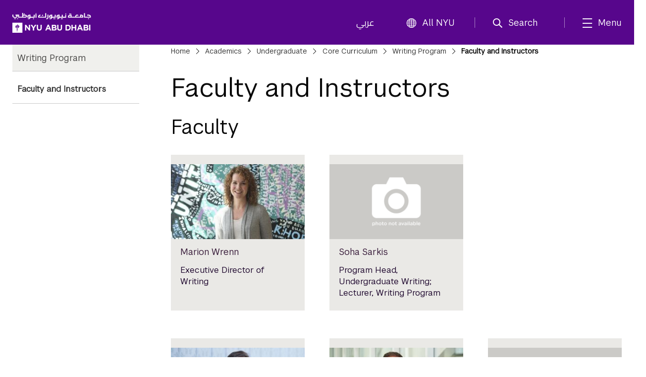

--- FILE ---
content_type: text/html;charset=utf-8
request_url: https://nyuad.nyu.edu/en/academics/undergraduate/core-curriculum/writing-program/faculty-and-instructors.html
body_size: 15298
content:

<!doctype html>
<html lang="en" dir="ltr" prefix="og: http://ogp.me/ns#">
    <head>
        	
	
	
	<meta charset="UTF-8"/>

	<meta http-equiv="X-UA-Compatible" content="IE=edge"/>
	<meta name="author" content="NYU Abu Dhabi"/>
	<meta name="robots" content="noodp"/>
	
	<meta name="theme-color" content="#3d0462"/>
	<meta name="msapplication-navbutton-color" content="#3d0462"/>
	<meta name="viewport" content="width=device-width, initial-scale=1, maximum-scale=2.0,user-scalable=yes"/>
	
	<meta name="google-site-verification" content="jj34qKKOOCMxYoaFfztIURnd3wQ5gsaQzNMwaMSvT8k"/>
	
	
	
		<title>
			Faculty and Instructors - 
			NYU Abu Dhabi
			
		</title>
	

	
	
	
	
	
	
	<meta name="description"/>
	
	
	
	<meta property="og:site_name" content="New York University Abu Dhabi"/>
	<meta property="og:title" content="Faculty and Instructors"/>
	<meta property="og:type" content="website"/>
	<meta property="og:url" content="https://nyuad.nyu.edu/en/academics/undergraduate/core-curriculum/writing-program/faculty-and-instructors.html"/>
	
	<meta property="og:image" content="https://nyuad.nyu.edu/apps/nyuad/docroot/img/nyuad-logo-1200.png"/>
	
	

	<meta name="twitter:card" content="summary"/>
	<meta name="twitter:site" content="@nyuad"/>
	<meta name="twitter:title" content="Faculty and Instructors"/>
	
	<meta name="twitter:image" content="https://nyuad.nyu.edu/apps/nyuad/docroot/img/nyuad-logo-1200.png"/>
	
	
	<link rel="icon" type="image/ico" href="/apps/nyuad/docroot/img/favicon.ico"/> 
	<link rel="shortcut icon" type="image/ico" href="/apps/nyuad/docroot/img/favicon.ico"/>
	<link rel="apple-touch-icon" type="image/png" href="/apps/nyuad/docroot/img/apple-touch-icon.png"/>
	<link rel="stylesheet" href="https://cdn.jsdelivr.net/npm/bootstrap-icons@1.11.0/font/bootstrap-icons.css" crossorigin="anonymous"/>
	
	
		
			<!-- Global site tag (gtag.js) - Google Analytics -->
			<script async src="https://www.googletagmanager.com/gtag/js?id=UA-11955921-1"></script>
		
		
		<script>
		  window.dataLayer = window.dataLayer || [];
		  function gtag(){dataLayer.push(arguments);}
		  gtag('js', new Date());
		  gtag('config', 'UA-11955921-1');
		</script>
	
	

	<!-- Start head scripts -->
	
	<!-- End head scripts -->

	<!-- Facebook Pixel Code -->
	<script>
	!function(f,b,e,v,n,t,s)
	{if(f.fbq)return;n=f.fbq=function(){n.callMethod?
	n.callMethod.apply(n,arguments):n.queue.push(arguments)};
	if(!f._fbq)f._fbq=n;n.push=n;n.loaded=!0;n.version='2.0';
	n.queue=[];t=b.createElement(e);t.async=!0;
	t.src=v;s=b.getElementsByTagName(e)[0];
	s.parentNode.insertBefore(t,s)}(window,document,'script',
	'https://connect.facebook.net/en_US/fbevents.js');
	 fbq('init', '796391027408408'); 
	fbq('track', 'PageView');
	</script>
	<noscript>
	 <img height="1" width="1" src="https://www.facebook.com/tr?id=796391027408408&ev=PageView&noscript=1"/>
	</noscript>
	<!-- End Facebook Pixel Code -->
        










<script src="https://code.jquery.com/jquery-3.7.1.min.js" integrity="sha256-/JqT3SQfawRcv/BIHPThkBvs0OEvtFFmqPF/lYI/Cxo=" crossorigin="anonymous"></script>

    
<script src="/etc/clientlibs/nyuad/dependencies.min.js"></script>




    
<link rel="stylesheet" href="/etc/clientlibs/nyuad/main-v2.min.bc5bf8e60057fdc65ac855ceb1b9ab23.css" type="text/css">




 
    </head>
    <body class="en " data-wcm-mode="DISABLED">
    	<!-- Google Tag Manager (noscript) -->
		<noscript><iframe src="https://www.googletagmanager.com/ns.html?id=GTM-54CSM8H" height="0" width="0" style="display:none;visibility:hidden"></iframe></noscript>
		<!-- End Google Tag Manager (noscript) -->
        <!-- Google Tag Manager (noscript) -->
		<noscript><iframe src="https://www.googletagmanager.com/ns.html?id=GTM-536D9N5K" height="0" width="0" style="display:none;visibility:hidden"></iframe></noscript>
		<!-- End Google Tag Manager (noscript) -->

    	
<div class="skiplinks container">
	<div class="skipLink-inner skipLink-left">
		<a class="skip-link sr-only sr-only-focusable" href="#global-menu-toggle"> Skip To All NYU Navigation</a>
		<a class="skip-link sr-only sr-only-focusable" href="#mainContent"> Skip To Main Content</a>
		<span class="hint">To open and close this bar, use <i class="os"><span class="mac">option</span><span class="pc">alt</span></i>+<i>/</i></span></div>
</div>
<header class="sticky-top home" id="header">
	




<!-- noindex -->
<!-- googleoff: index -->
<div class="container header-container">
	<a class="nyuad-logo" href="/en/" alt="New York University Abu Dhabi Home">
		<img src="/apps/nyuad/docroot/icons/nyuad-logo-white.svg" alt="New York University Abu Dhabi Home"/>
	</a>
	<div class="topnav-outter">
		<ul class="topnav-list topnav-list-left">
			<li class="list-inline-item topnav-item lang">
				<a class="nav-link" href="/ar/">عربي</a>
			</li>
			<li class="list-inline-item topnav-item global">
				<a class="nav-link" id="global-menu-toggle" href="javascript:void(0)" onclick="globalNavObject.toggleNavigation();" role="button">
					<i class="bi bi-globe"></i>All NYU
				</a>
			</li>
		</ul>
		<ul class="topnav-list topnav-list-right">
			<li class="list-inline-item topnav-item search">
				<a class="nav-link nav-search" href="#" aria-label="search" aria-expanded="false" aria-controls="search-box" role="button">
					<i class="iconfont icon-search"></i><span class="nav-label">Search</span>
				</a>
				<div id="search-box" tabindex="-1" aria-hidden="true">
					<form class="search" action="/en/search.html" role="search" aria-label="Search NYU Abu Dhabi">
						<label class="visually-hidden">()search</label>
						<input type="hidden" name="_charset_" value="UTF-8"/>
						<input class="form-control" type="text" name="query" aria-label="Search" autocomplete="off" placeholder="Search"/>
						<button type="submit" aria-label="Site Search">
							<i class="iconfont icon-search"></i>
						</button>
					</form>
					<a class="nav-link close-searchbox" href="#" aria-label="Close Search">
						<span class="bi bi-x-lg"></span>
						<span class="nav-label">Close</span>
					</a>
				</div>
			</li>
			<li class="list-inline-item topnav-item menu-hamburger">
				<button class="nav-link nav-mega" aria-expanded="false" aria-controls="mega-pane" aria-label="mega menu">
					<i class="iconfont icon-list"></i><span class="nav-label">Menu</span>
				</button>
			</li>
		</ul>
	</div>
</div>





<div class="container-component" id="mega-pane" aria-hidden="true" aria-expanded="false">
	<div class="container mega-inner">
		<div class="mega-header"><span></span>
		<button class="nav-link close-mega" aria-label="Close Mega Menu"> 
			<span class="bi bi-x-lg"></span>
			<span class="nav-label">Close</span></button>
		</div>
		<div class="mega-main">
			<ul class="nav-bar main-nav-list">
				
					<li class="nav-item nav-item-primary active">
							
									
							<button class="nav-link" aria-expanded="true" aria-controls="menuitem-child-0">
								<span>Academics</span>
								<span class="bi bi-chevron-right"></span>
							</button>
							<div class="child-nav-wrapper" id="menuitem-child-0" aria-hidden="false">
								<button class="nav-link back">
									<span class="bi bi-chevron-left"></span><span>Back</span>
								</button>
								<div class="child-nav-inner">
									<div class="nav-intro">
										<h3 class="intro-title"><a class="nav-link" href="/en/academics.html">Academics</a></h3>
										<p class="intro-desc"> Prepare to succeed in a truly global world.</p>
									</div>
									
										<ul class="child-nav-list">
											
												<li class="nav-item nav-item-child"> 
													<a class="nav-link" href="/en/academics/undergraduate.html" aria-label="Academics subnav Undergraduate">Undergraduate</a>
												</li>
											
												<li class="nav-item nav-item-child"> 
													<a class="nav-link" href="/en/academics/graduate-and-phd.html" aria-label="Academics subnav Graduate and PhD">Graduate and PhD</a>
												</li>
											
												<li class="nav-item nav-item-child"> 
													<a class="nav-link" href="/en/academics/divisions.html" aria-label="Academics subnav Divisions and Programs">Divisions and Programs</a>
												</li>
											
												<li class="nav-item nav-item-child"> 
													<a class="nav-link" href="/en/academics/community-programs.html" aria-label="Academics subnav Community Programs">Community Programs</a>
												</li>
											
												<li class="nav-item nav-item-child"> 
													<a class="nav-link" href="/en/academics/executive-education.html" aria-label="Academics subnav Executive Education">Executive Education</a>
												</li>
											
												<li class="nav-item nav-item-child"> 
													
												</li>
											
										</ul>
									
								</div>
							</div>
						
						
					</li>
				
					<li class="nav-item nav-item-primary ">
							
									
							<button class="nav-link" aria-expanded="false" aria-controls="menuitem-child-1">
								<span>Apply</span>
								<span class="bi bi-chevron-right"></span>
							</button>
							<div class="child-nav-wrapper" id="menuitem-child-1" aria-hidden="true">
								<button class="nav-link back">
									<span class="bi bi-chevron-left"></span><span>Back</span>
								</button>
								<div class="child-nav-inner">
									<div class="nav-intro">
										<h3 class="intro-title"><a class="nav-link" href="/en/apply.html">Apply</a></h3>
										<p class="intro-desc"> Join the best and the brightest students from more than 120 countries.</p>
									</div>
									
										<ul class="child-nav-list">
											
												<li class="nav-item nav-item-child"> 
													<a class="nav-link" href="/en/apply/undergraduate.html" aria-label="Apply subnav Undergraduate">Undergraduate</a>
												</li>
											
												<li class="nav-item nav-item-child"> 
													<a class="nav-link" href="/en/apply/graduate.html" aria-label="Apply subnav Graduate and PhD">Graduate and PhD</a>
												</li>
											
										</ul>
									
								</div>
							</div>
						
						
					</li>
				
					<li class="nav-item nav-item-primary ">
						
							<li class="nav-item nav-item-primary"></li>
							
						
						
					</li>
				
					<li class="nav-item nav-item-primary ">
							
									
							<button class="nav-link" aria-expanded="false" aria-controls="menuitem-child-3">
								<span>Campus Life</span>
								<span class="bi bi-chevron-right"></span>
							</button>
							<div class="child-nav-wrapper" id="menuitem-child-3" aria-hidden="true">
								<button class="nav-link back">
									<span class="bi bi-chevron-left"></span><span>Back</span>
								</button>
								<div class="child-nav-inner">
									<div class="nav-intro">
										<h3 class="intro-title"><a class="nav-link" href="/en/campus-life.html">Campus Life</a></h3>
										<p class="intro-desc"> Live in a community that feels like home, surrounded by peers from all over the world.</p>
									</div>
									
										<ul class="child-nav-list">
											
												<li class="nav-item nav-item-child"> 
													<a class="nav-link" href="/en/campus-life/housing-and-accommodation.html" aria-label="Campus Life subnav Housing and Accommodation">Housing and Accommodation</a>
												</li>
											
												<li class="nav-item nav-item-child"> 
													<a class="nav-link" href="/en/campus-life/campus-features-and-facilities.html" aria-label="Campus Life subnav Campus Features and Facilities">Campus Features and Facilities</a>
												</li>
											
												<li class="nav-item nav-item-child"> 
													<a class="nav-link" href="/en/campus-life/living-in-abu-dhabi.html" aria-label="Campus Life subnav Living in Abu Dhabi">Living in Abu Dhabi</a>
												</li>
											
												<li class="nav-item nav-item-child"> 
													<a class="nav-link" href="/en/campus-life/sports-athletics-and-fitness.html" aria-label="Campus Life subnav Sports, Athletics, and Fitness">Sports, Athletics, and Fitness</a>
												</li>
											
												<li class="nav-item nav-item-child"> 
													<a class="nav-link" href="/en/campus-life/undergraduate-life.html" aria-label="Campus Life subnav Undergraduate Life">Undergraduate Life</a>
												</li>
											
												<li class="nav-item nav-item-child"> 
													<a class="nav-link" href="/en/campus-life/graduate-life.html" aria-label="Campus Life subnav Graduate Life">Graduate Life</a>
												</li>
											
										</ul>
									
								</div>
							</div>
						
						
					</li>
				
					<li class="nav-item nav-item-primary ">
							
									
							<button class="nav-link" aria-expanded="false" aria-controls="menuitem-child-4">
								<span>Research</span>
								<span class="bi bi-chevron-right"></span>
							</button>
							<div class="child-nav-wrapper" id="menuitem-child-4" aria-hidden="true">
								<button class="nav-link back">
									<span class="bi bi-chevron-left"></span><span>Back</span>
								</button>
								<div class="child-nav-inner">
									<div class="nav-intro">
										<h3 class="intro-title"><a class="nav-link" href="/en/research.html">Research</a></h3>
										<p class="intro-desc"> The NYUAD community is conducting research on the vanguard of almost every field.</p>
									</div>
									
										<ul class="child-nav-list">
											
												<li class="nav-item nav-item-child"> 
													<a class="nav-link" href="/en/research/research-institute-centers.html" aria-label="Research subnav Research Institute Centers">Research Institute Centers</a>
												</li>
											
												<li class="nav-item nav-item-child"> 
													<a class="nav-link" href="/en/research/faculty-labs-and-projects.html" aria-label="Research subnav Faculty Labs and Projects">Faculty Labs and Projects</a>
												</li>
											
												<li class="nav-item nav-item-child"> 
													<a class="nav-link" href="/en/research/research-translation-and-entrepreneurship.html" aria-label="Research subnav Research Translation and Entrepreneurship">Research Translation and Entrepreneurship</a>
												</li>
											
												<li class="nav-item nav-item-child"> 
													<a class="nav-link" href="/en/research/impact.html" aria-label="Research subnav Impact">Impact</a>
												</li>
											
												<li class="nav-item nav-item-child"> 
													<a class="nav-link" href="/en/research/facilities-and-support.html" aria-label="Research subnav Facilities and Support">Facilities and Support</a>
												</li>
											
												<li class="nav-item nav-item-child"> 
													<a class="nav-link" href="/en/research/faculty.html" aria-label="Research subnav Faculty Profiles">Faculty Profiles</a>
												</li>
											
												<li class="nav-item nav-item-child"> 
													<a class="nav-link" href="/en/research/researchers.html" aria-label="Research subnav Researchers">Researchers</a>
												</li>
											
										</ul>
									
								</div>
							</div>
						
						
					</li>
				
					<li class="nav-item nav-item-primary ">
							
									
							<button class="nav-link" aria-expanded="false" aria-controls="menuitem-child-5">
								<span>Public Programs</span>
								<span class="bi bi-chevron-right"></span>
							</button>
							<div class="child-nav-wrapper" id="menuitem-child-5" aria-hidden="true">
								<button class="nav-link back">
									<span class="bi bi-chevron-left"></span><span>Back</span>
								</button>
								<div class="child-nav-inner">
									<div class="nav-intro">
										<h3 class="intro-title"><a class="nav-link" href="/en/public-programs.html">Public Programs</a></h3>
										<p class="intro-desc"> Discover shows, art exhibitions, and talks at NYU Abu Dhabi.</p>
									</div>
									
										<ul class="child-nav-list">
											
												<li class="nav-item nav-item-child"> 
													<a class="nav-link" href="/en/public-programs/the-arts-center.html" aria-label="Public Programs subnav The Arts Center">The Arts Center</a>
												</li>
											
												<li class="nav-item nav-item-child"> 
													<a class="nav-link" href="/en/public-programs/the-institute.html" aria-label="Public Programs subnav The Institute">The Institute</a>
												</li>
											
												<li class="nav-item nav-item-child"> 
													<a class="nav-link" href="/en/public-programs/the-art-gallery.html" aria-label="Public Programs subnav The Art Gallery">The Art Gallery</a>
												</li>
											
												<li class="nav-item nav-item-child"> 
													<a class="nav-link" href="/en/public-programs/all-events.html" aria-label="Public Programs subnav All Events">All Events</a>
												</li>
											
										</ul>
									
								</div>
							</div>
						
						
					</li>
				
					<li class="nav-item nav-item-primary ">
							
									
							<button class="nav-link" aria-expanded="false" aria-controls="menuitem-child-6">
								<span>About</span>
								<span class="bi bi-chevron-right"></span>
							</button>
							<div class="child-nav-wrapper" id="menuitem-child-6" aria-hidden="true">
								<button class="nav-link back">
									<span class="bi bi-chevron-left"></span><span>Back</span>
								</button>
								<div class="child-nav-inner">
									<div class="nav-intro">
										<h3 class="intro-title"><a class="nav-link" href="/en/about.html">About</a></h3>
										<p class="intro-desc"> Exceptional education. World class research. Community-driven.</p>
									</div>
									
										<ul class="child-nav-list">
											
												<li class="nav-item nav-item-child"> 
													<a class="nav-link" href="/en/about/vision-and-mission.html" aria-label="About subnav Vision and Mission">Vision and Mission</a>
												</li>
											
												<li class="nav-item nav-item-child"> 
													<a class="nav-link" href="/en/about/leadership-and-people.html" aria-label="About subnav Leadership and People">Leadership and People</a>
												</li>
											
												<li class="nav-item nav-item-child"> 
													<a class="nav-link" href="/en/about/facts-and-figures.html" aria-label="About subnav Facts and Figures">Facts and Figures</a>
												</li>
											
												<li class="nav-item nav-item-child"> 
													<a class="nav-link" href="/en/about/the-nyuad-campus.html" aria-label="About subnav The NYU Abu Dhabi Campus">The NYU Abu Dhabi Campus</a>
												</li>
											
												<li class="nav-item nav-item-child"> 
													<a class="nav-link" href="/en/about/administration-and-governance.html" aria-label="About subnav Administration and Governance">Administration and Governance</a>
												</li>
											
												<li class="nav-item nav-item-child"> 
													<a class="nav-link" href="/en/about/sustainability-and-stewardship.html" aria-label="About subnav Sustainability and Stewardship">Sustainability and Stewardship</a>
												</li>
											
												<li class="nav-item nav-item-child"> 
													<a class="nav-link" href="/en/about/strategic-philanthropy-initiative.html" aria-label="About subnav Strategic Philanthropy Initiative">Strategic Philanthropy Initiative</a>
												</li>
											
												<li class="nav-item nav-item-child"> 
													<a class="nav-link" href="/en/about/community-engagement.html" aria-label="About subnav Community Engagement">Community Engagement</a>
												</li>
											
										</ul>
									
								</div>
							</div>
						
						
					</li>
				
					<li class="nav-item nav-item-primary ">
						
							<li class="nav-item nav-item-primary"></li>
							
						
						
					</li>
				
			</ul>
		</div>
		<div class="mega-footer">
			<ul class="nav-bar d-flex">
				<li class="nav-item"><strong> Quick Links<i class="bi bi-chevron-right"></i></strong></li>
				
					<li class="nav-item"><a class="nav-link" href="/en/faculty.html">Faculty</a></li>
				
					<li class="nav-item"><a class="nav-link" href="/en/current-students.html">Current Students</a></li>
				
					<li class="nav-item"><a class="nav-link" href="/en/alumni.html">Alumni</a></li>
				
				
					<li class="nav-item"><a class="nav-link" href="/en/library.html">Library</a></li>
				
					<li class="nav-item"><a class="nav-link" href="/en/events.html">Events</a></li>
				
					<li class="nav-item"><a class="nav-link" href="/en/news.html">News</a></li>
				
					<li class="nav-item"><a class="nav-link" href="/en/news/press-room.html">Press Room</a></li>
				
					<li class="nav-item"><a class="nav-link" href="/en/about/careers.html">Careers</a></li>
				
					<li class="nav-item"><a class="nav-link" href="/en/about/contact-and-location.html">Contact</a></li>
				
			</ul>
			<!-- <ul class="nav-bar d-flex">
				<sly data-sly-test=",,,,," data-sly-list.itemlist=",,,,,">
					<li class="nav-item"><a class="nav-link" href="#" aria-label="topnav-"></a></li>
				</sly>
			</ul> -->
		</div>
	</div>
</div>
<!-- endnoindex -->
<!-- googleon: index -->


	<div id="globalNav"></div>
</header>
    	<main class="container two-column ">
	
	
	
	<div class="column-control column-control-lv1">
		<nav class="children " id="mainContent">
			
<div class="wrapper" id="leftNav" data-skipto-id="leftNav">
	
		<!--googleoff: snippet--><h2 class="visuallyhidden">Child Pages</h2><!--googleon: snippet-->
	
	
	<a href="/en/academics/undergraduate/core-curriculum/writing-program.html"><h3>Writing Program</h3></a>
	
	<ul>
		
    		
			
			
				<li class="active"><a href="/en/academics/undergraduate/core-curriculum/writing-program/faculty-and-instructors.html">Faculty and Instructors</a></li>
			
				
	</ul>
	
</div>

		</nav>
		<div class="page " data-skipto-id="pageContent">
			
    <nav class="breadcrumbs" aria-label="Breadcrumbs">
	    <!--googleoff: snippet--><h2 class="visuallyhidden" aria-hidden="true">Breadcrumbs</h2><!--googleon: snippet-->
	    <ol>
	        
	        	
	        		 <li><a href="/en/">Home</a></li>
	        	
	           
	        
	        	
	        		 <li><a href="/en/academics.html">Academics</a></li>
	        	
	           
	        
	        	
	        		 <li><a href="/en/academics/undergraduate.html">Undergraduate</a></li>
	        	
	           
	        
	        	
	        		 <li><a href="/en/academics/undergraduate/core-curriculum.html">Core Curriculum</a></li>
	        	
	           
	        
	        	
	        		 <li><a href="/en/academics/undergraduate/core-curriculum/writing-program.html">Writing Program</a></li>
	        	
	           
	        
	        	
	           
	        		 <li>Faculty and Instructors</li>
	        	
	        
	    </ol>
    </nav>

	
			<h1 class="page-title hasNav ">Faculty and Instructors</h1>
			
			




    
    
    <div class="richtext text parbase">

  
<div class="rte">
	<h2>Faculty<br />
</h2>

</div></div>


    
    
    <div class="columncontol parbase">

<div>
	<div class="column-control  eq-height-children">
         
            <div class="grid-3">
             	<div><div class="phototext section">


	
	
	
		
			<article class="photo-text shaded ">
				<!--  Image -->
				
					<a href="/en/academics/divisions/arts-and-humanities/faculty/marion-wrenn.html" rel="nofollow" tabindex="-1" aria-hidden="true" class="photo-link " target="_blank">
						
	
		<div class="responsive-img " data-src="/content/nyuad/en/home/academics/undergraduate/core-curriculum/writing-program/faculty-and-instructors/jcr:content/mainparsys/columncontol_1949624007/columnpar3_1/phototext/image" data-alt="Marion Wrenn, Senior Lecturer, Director and Program Head of the Writing Program,  NYUAD " aria-hidden="true">
			<!-- need to default to specific width here and add selectors -->
			<noscript>
				<img src="/content/nyuad/en/home/academics/undergraduate/core-curriculum/writing-program/faculty-and-instructors/_jcr_content/mainparsys/columncontol_1949624007/columnpar3_1/phototext/image.img.jpg" alt="Marion Wrenn, Senior Lecturer, Director and Program Head of the Writing Program,  NYUAD "/>
			</noscript>
			<img src="[data-uri]" data-lastmodified="1516780064585" alt="Marion Wrenn, Senior Lecturer, Director and Program Head of the Writing Program,  NYUAD " title="Marion Wrenn, Senior Lecturer, Director and Program Head of the Writing Program,  NYUAD " class="replace"/>
			
		</div>
	

					</a>
				
				
				<!-- Title -->
				
					<h3><a href="/en/academics/divisions/arts-and-humanities/faculty/marion-wrenn.html" target="_blank">Marion Wrenn</a></h3>
				
				
				
				
					<p>Executive Director of Writing</p>

				
			</article>
		
		
	

	



</div>

</div>
    		</div>
        
            <div class="grid-3">
             	<div><div class="phototext section">


	
	
	
		
			<article class="photo-text shaded ">
				<!--  Image -->
				
					<a href="/en/academics/divisions/arts-and-humanities/faculty/soha-sarkis.html" rel="nofollow" tabindex="-1" aria-hidden="true" class="photo-link " target="_blank">
						
	
		<div class="responsive-img " data-src="/content/nyuad/en/home/academics/undergraduate/core-curriculum/writing-program/faculty-and-instructors/jcr:content/mainparsys/columncontol_1949624007/columnpar3_2/phototext_copy_80527/image" data-alt="Photo not available" aria-hidden="true">
			<!-- need to default to specific width here and add selectors -->
			<noscript>
				<img src="/content/nyuad/en/home/academics/undergraduate/core-curriculum/writing-program/faculty-and-instructors/_jcr_content/mainparsys/columncontol_1949624007/columnpar3_2/phototext_copy_80527/image.img.jpg" alt="Photo not available"/>
			</noscript>
			<img src="[data-uri]" data-lastmodified="1569922701141" alt="Photo not available" title="Photo not available" class="replace"/>
			
		</div>
	

					</a>
				
				
				<!-- Title -->
				
					<h3><a href="/en/academics/divisions/arts-and-humanities/faculty/soha-sarkis.html" target="_blank">Soha Sarkis</a></h3>
				
				
				
				
					<p>Program Head, Undergraduate Writing; Lecturer, Writing Program</p>

				
			</article>
		
		
	

	



</div>

</div>
    		</div>
        
            <div class="grid-3">
             	<div>
</div>
    		</div>
        
    </div> 
</div></div>


    
    
    <div class="columncontol parbase">

<div>
	<div class="column-control  eq-height-children">
         
            <div class="grid-3">
             	<div><div class="phototext section">


	
	
	
		
			<article class="photo-text shaded ">
				<!--  Image -->
				
					<a href="/en/academics/divisions/arts-and-humanities/faculty/samuel-mark-anderson.html" rel="nofollow" tabindex="-1" aria-hidden="true" class="photo-link " target="_blank">
						
	
		<div class="responsive-img " data-src="/content/nyuad/en/home/academics/undergraduate/core-curriculum/writing-program/faculty-and-instructors/jcr:content/mainparsys/columncontol/columnpar3_1/phototext/image" data-alt="Samuel Mark Anderson, Visiting Lecturer, NYUAD" aria-hidden="true">
			<!-- need to default to specific width here and add selectors -->
			<noscript>
				<img src="/content/nyuad/en/home/academics/undergraduate/core-curriculum/writing-program/faculty-and-instructors/_jcr_content/mainparsys/columncontol/columnpar3_1/phototext/image.img.jpg" alt="Samuel Mark Anderson, Visiting Lecturer, NYUAD"/>
			</noscript>
			<img src="[data-uri]" data-lastmodified="1517397781651" alt="Samuel Mark Anderson, Visiting Lecturer, NYUAD" title="Samuel Mark Anderson, Visiting Lecturer, NYUAD" class="replace"/>
			
		</div>
	

					</a>
				
				
				<!-- Title -->
				
					<h3><a href="/en/academics/divisions/arts-and-humanities/faculty/samuel-mark-anderson.html" target="_blank">Samuel Anderson</a></h3>
				
				
				
				
					<p>Senior Lecturer, Writing Program</p>

				
			</article>
		
		
	

	



</div>

</div>
    		</div>
        
            <div class="grid-3">
             	<div><div class="phototext section">


	
	
	
		
			<article class="photo-text shaded ">
				<!--  Image -->
				
					<a href="/en/academics/divisions/arts-and-humanities/faculty/mitchell-atkinson-iii.html" rel="nofollow" tabindex="-1" aria-hidden="true" class="photo-link " target="_blank">
						
	
		<div class="responsive-img " data-src="/content/nyuad/en/home/academics/undergraduate/core-curriculum/writing-program/faculty-and-instructors/jcr:content/mainparsys/columncontol/columnpar3_2/phototext_copy_copy/image" data-alt="Mitchell Atkinsons III, Lecturer of Writing" aria-hidden="true">
			<!-- need to default to specific width here and add selectors -->
			<noscript>
				<img src="/content/nyuad/en/home/academics/undergraduate/core-curriculum/writing-program/faculty-and-instructors/_jcr_content/mainparsys/columncontol/columnpar3_2/phototext_copy_copy/image.img.jpg" alt="Mitchell Atkinsons III, Lecturer of Writing"/>
			</noscript>
			<img src="[data-uri]" data-lastmodified="1663334650307" alt="Mitchell Atkinsons III, Lecturer of Writing" title="Mitchell Atkinsons III, Lecturer of Writing" class="replace"/>
			
		</div>
	

					</a>
				
				
				<!-- Title -->
				
					<h3><a href="/en/academics/divisions/arts-and-humanities/faculty/mitchell-atkinson-iii.html" target="_blank">Mitchell Atkinson III</a></h3>
				
				
				
				
					<p>Lecturer, Writing Program</p>

				
			</article>
		
		
	

	



</div>

</div>
    		</div>
        
            <div class="grid-3">
             	<div><div class="phototext section">


	
	
	
		
			<article class="photo-text shaded ">
				<!--  Image -->
				
					<a href="/en/academics/divisions/arts-and-humanities/faculty/sun-hee-bae.html" rel="nofollow" tabindex="-1" aria-hidden="true" class="photo-link " target="_blank">
						
	
		<div class="responsive-img " data-src="/content/nyuad/en/home/academics/undergraduate/core-curriculum/writing-program/faculty-and-instructors/jcr:content/mainparsys/columncontol/columnpar3_3/phototext_copy/image" data-alt="Photo not available" aria-hidden="true">
			<!-- need to default to specific width here and add selectors -->
			<noscript>
				<img src="/content/nyuad/en/home/academics/undergraduate/core-curriculum/writing-program/faculty-and-instructors/_jcr_content/mainparsys/columncontol/columnpar3_3/phototext_copy/image.img.jpg" alt="Photo not available"/>
			</noscript>
			<img src="[data-uri]" data-lastmodified="1569922701141" alt="Photo not available" title="Photo not available" class="replace"/>
			
		</div>
	

					</a>
				
				
				<!-- Title -->
				
					<h3><a href="/en/academics/divisions/arts-and-humanities/faculty/sun-hee-bae.html" target="_blank">Sun Hee Bae</a></h3>
				
				
				
				
					<p>Lecturer, Writing Program</p>

				
			</article>
		
		
	

	



</div>

</div>
    		</div>
        
    </div> 
</div></div>


    
    
    <div class="columncontol parbase">

<div>
	<div class="column-control  eq-height-children">
         
            <div class="grid-3">
             	<div><div class="phototext section">


	
	
	
		
			<article class="photo-text shaded ">
				<!--  Image -->
				
					<a href="/en/academics/divisions/arts-and-humanities/faculty/najwa-belkziz.html" rel="nofollow" tabindex="-1" aria-hidden="true" class="photo-link " target="_blank">
						
	
		<div class="responsive-img " data-src="/content/nyuad/en/home/academics/undergraduate/core-curriculum/writing-program/faculty-and-instructors/jcr:content/mainparsys/columncontol_1539829195/columnpar3_1/phototext_copy_67907/image" data-alt="Photo not available" aria-hidden="true">
			<!-- need to default to specific width here and add selectors -->
			<noscript>
				<img src="/content/nyuad/en/home/academics/undergraduate/core-curriculum/writing-program/faculty-and-instructors/_jcr_content/mainparsys/columncontol_1539829195/columnpar3_1/phototext_copy_67907/image.img.jpg" alt="Photo not available"/>
			</noscript>
			<img src="[data-uri]" data-lastmodified="1569922701141" alt="Photo not available" title="Photo not available" class="replace"/>
			
		</div>
	

					</a>
				
				
				<!-- Title -->
				
					<h3><a href="/en/academics/divisions/arts-and-humanities/faculty/najwa-belkziz.html" target="_blank">Najwa Belkziz</a></h3>
				
				
				
				
					<p>Lecturer, Writing Program</p>

				
			</article>
		
		
	

	



</div>

</div>
    		</div>
        
            <div class="grid-3">
             	<div><div class="phototext section">


	
	
	
		
			<article class="photo-text shaded ">
				<!--  Image -->
				
					<a href="/en/academics/divisions/arts-and-humanities/faculty/camilla-boisen.html" rel="nofollow" tabindex="-1" aria-hidden="true" class="photo-link " target="_blank">
						
	
		<div class="responsive-img " data-src="/content/nyuad/en/home/academics/undergraduate/core-curriculum/writing-program/faculty-and-instructors/jcr:content/mainparsys/columncontol_1539829195/columnpar3_2/phototext_1685006047/image" data-alt="Camilla Boisen" aria-hidden="true">
			<!-- need to default to specific width here and add selectors -->
			<noscript>
				<img src="/content/nyuad/en/home/academics/undergraduate/core-curriculum/writing-program/faculty-and-instructors/_jcr_content/mainparsys/columncontol_1539829195/columnpar3_2/phototext_1685006047/image.img.jpg" alt="Camilla Boisen"/>
			</noscript>
			<img src="[data-uri]" data-lastmodified="1510292905053" alt="Camilla Boisen" title="Camilla Boisen" class="replace"/>
			
		</div>
	

					</a>
				
				
				<!-- Title -->
				
					<h3><a href="/en/academics/divisions/arts-and-humanities/faculty/camilla-boisen.html" target="_blank">Camilla Boisen</a></h3>
				
				
				
				
					<p>Senior Lecturer, Writing Program<br />
</p>

				
			</article>
		
		
	

	



</div>

</div>
    		</div>
        
            <div class="grid-3">
             	<div><div class="phototext section">


	
	
	
		
			<article class="photo-text shaded ">
				<!--  Image -->
				
					<a href="/en/academics/divisions/arts-and-humanities/faculty/sabyn-javeri.html" rel="nofollow" tabindex="-1" aria-hidden="true" class="photo-link " target="_blank">
						
	
		<div class="responsive-img " data-src="/content/nyuad/en/home/academics/undergraduate/core-curriculum/writing-program/faculty-and-instructors/jcr:content/mainparsys/columncontol_1539829195/columnpar3_3/phototext_copy_copy/image" data-alt="Sabyn Javeri, Assistant Professor" aria-hidden="true">
			<!-- need to default to specific width here and add selectors -->
			<noscript>
				<img src="/content/nyuad/en/home/academics/undergraduate/core-curriculum/writing-program/faculty-and-instructors/_jcr_content/mainparsys/columncontol_1539829195/columnpar3_3/phototext_copy_copy/image.img.jpg" alt="Sabyn Javeri, Assistant Professor"/>
			</noscript>
			<img src="[data-uri]" data-lastmodified="1673241124782" alt="Sabyn Javeri, Assistant Professor" title="Sabyn Javeri, Assistant Professor" class="replace"/>
			
		</div>
	

					</a>
				
				
				<!-- Title -->
				
					<h3><a href="/en/academics/divisions/arts-and-humanities/faculty/sabyn-javeri.html" target="_blank">Sabyn Javeri Jillani</a></h3>
				
				
				
				
					<p>Senior Lecturer, Writing Program, Literature and Creative Writing</p>

				
			</article>
		
		
	

	



</div>

</div>
    		</div>
        
    </div> 
</div></div>


    
    
    <div class="columncontol parbase">

<div>
	<div class="column-control  eq-height-children">
         
            <div class="grid-3">
             	<div><div class="phototext section">


	
	
	
		
			<article class="photo-text shaded ">
				<!--  Image -->
				
					<a href="/en/academics/divisions/arts-and-humanities/faculty/sohail-karmani.html" rel="nofollow" tabindex="-1" aria-hidden="true" class="photo-link " target="_blank">
						
	
		<div class="responsive-img " data-src="/content/nyuad/en/home/academics/undergraduate/core-curriculum/writing-program/faculty-and-instructors/jcr:content/mainparsys/columncontol_1819515045/columnpar3_1/phototext_copy_20338/image" data-alt="Sohail Karmani, Senior Lecturer, NYUAD" aria-hidden="true">
			<!-- need to default to specific width here and add selectors -->
			<noscript>
				<img src="/content/nyuad/en/home/academics/undergraduate/core-curriculum/writing-program/faculty-and-instructors/_jcr_content/mainparsys/columncontol_1819515045/columnpar3_1/phototext_copy_20338/image.img.jpg" alt="Sohail Karmani, Senior Lecturer, NYUAD"/>
			</noscript>
			<img src="[data-uri]" data-lastmodified="1510293609677" alt="Sohail Karmani, Senior Lecturer, NYUAD" title="Sohail Karmani, Senior Lecturer, NYUAD" class="replace"/>
			
		</div>
	

					</a>
				
				
				<!-- Title -->
				
					<h3><a href="/en/academics/divisions/arts-and-humanities/faculty/sohail-karmani.html" target="_blank">Sohail Karmani</a></h3>
				
				
				
				
					<p>Senior Lecturer, Writing Program</p>

				
			</article>
		
		
	

	



</div>

</div>
    		</div>
        
            <div class="grid-3">
             	<div><div class="phototext section">


	
	
	
		
			<article class="photo-text shaded ">
				<!--  Image -->
				
					<a href="/en/academics/divisions/arts-and-humanities/faculty/piia-mustamaki.html" rel="nofollow" tabindex="-1" aria-hidden="true" class="photo-link " target="_blank">
						
	
		<div class="responsive-img " data-src="/content/nyuad/en/home/academics/undergraduate/core-curriculum/writing-program/faculty-and-instructors/jcr:content/mainparsys/columncontol_1819515045/columnpar3_2/phototext_copy_99960558/image" data-alt="Piia Mustamaki, Lecturer of Writing " aria-hidden="true">
			<!-- need to default to specific width here and add selectors -->
			<noscript>
				<img src="/content/nyuad/en/home/academics/undergraduate/core-curriculum/writing-program/faculty-and-instructors/_jcr_content/mainparsys/columncontol_1819515045/columnpar3_2/phototext_copy_99960558/image.img.jpg" alt="Piia Mustamaki, Lecturer of Writing "/>
			</noscript>
			<img src="[data-uri]" data-lastmodified="1573565814891" alt="Piia Mustamaki, Lecturer of Writing " title="Piia Mustamaki, Lecturer of Writing " class="replace"/>
			
		</div>
	

					</a>
				
				
				<!-- Title -->
				
					<h3><a href="/en/academics/divisions/arts-and-humanities/faculty/piia-mustamaki.html" target="_blank">Piia Mustamaki</a></h3>
				
				
				
				
					<p>Senior Lecturer, Writing Program</p>

				
			</article>
		
		
	

	



</div>

</div>
    		</div>
        
            <div class="grid-3">
             	<div><div class="phototext section">


	
	
	
		
			<article class="photo-text shaded ">
				<!--  Image -->
				
					<a href="/en/academics/divisions/arts-and-humanities/faculty/ram-natarajan.html" rel="nofollow" tabindex="-1" aria-hidden="true" class="photo-link " target="_blank">
						
	
		<div class="responsive-img " data-src="/content/nyuad/en/home/academics/undergraduate/core-curriculum/writing-program/faculty-and-instructors/jcr:content/mainparsys/columncontol_1819515045/columnpar3_3/phototext_copy_copy/image" data-alt="Photo not available" aria-hidden="true">
			<!-- need to default to specific width here and add selectors -->
			<noscript>
				<img src="/content/nyuad/en/home/academics/undergraduate/core-curriculum/writing-program/faculty-and-instructors/_jcr_content/mainparsys/columncontol_1819515045/columnpar3_3/phototext_copy_copy/image.img.jpg" alt="Photo not available"/>
			</noscript>
			<img src="[data-uri]" data-lastmodified="1569922701141" alt="Photo not available" title="Photo not available" class="replace"/>
			
		</div>
	

					</a>
				
				
				<!-- Title -->
				
					<h3><a href="/en/academics/divisions/arts-and-humanities/faculty/ram-natarajan.html" target="_blank">Ram Natarajan</a></h3>
				
				
				
				
					<p>Visiting Assistant Professor, Writing Program</p>

				
			</article>
		
		
	

	



</div>

</div>
    		</div>
        
    </div> 
</div></div>


    
    
    <div class="columncontol parbase">

<div>
	<div class="column-control  eq-height-children">
         
            <div class="grid-3">
             	<div><div class="phototext section">


	
	
	
		
			<article class="photo-text shaded ">
				<!--  Image -->
				
					<a href="/en/academics/divisions/arts-and-humanities/faculty/lee-gurdial-kaur-singh.html" rel="nofollow" tabindex="-1" aria-hidden="true" class="photo-link " target="_blank">
						
	
		<div class="responsive-img " data-src="/content/nyuad/en/home/academics/undergraduate/core-curriculum/writing-program/faculty-and-instructors/jcr:content/mainparsys/columncontol_4543313_1406275519/columnpar3_1/phototext_copy_copy_/image" data-alt="Lee Gurdial Kaur Singh, Lecturer of Writing" aria-hidden="true">
			<!-- need to default to specific width here and add selectors -->
			<noscript>
				<img src="/content/nyuad/en/home/academics/undergraduate/core-curriculum/writing-program/faculty-and-instructors/_jcr_content/mainparsys/columncontol_4543313_1406275519/columnpar3_1/phototext_copy_copy_/image.img.jpg" alt="Lee Gurdial Kaur Singh, Lecturer of Writing"/>
			</noscript>
			<img src="[data-uri]" data-lastmodified="1663334140033" alt="Lee Gurdial Kaur Singh, Lecturer of Writing" title="Lee Gurdial Kaur Singh, Lecturer of Writing" class="replace"/>
			
		</div>
	

					</a>
				
				
				<!-- Title -->
				
					<h3><a href="/en/academics/divisions/arts-and-humanities/faculty/lee-gurdial-kaur-singh.html" target="_blank">Lee Gurdial Kaur Singh</a></h3>
				
				
				
				
					<p>Lecturer, Writing Program</p>

				
			</article>
		
		
	

	



</div>

</div>
    		</div>
        
            <div class="grid-3">
             	<div>
</div>
    		</div>
        
            <div class="grid-3">
             	<div>
</div>
    		</div>
        
    </div> 
</div></div>


    
    
    <div class="table parbase">

   
			<h2 class="table-title">Writing Instructors</h2>
		

		
			<p class="table-desc">Writing instructors make a remarkable contribution to NYUAD&#39;s writing culture. Serving as academic support staff, they provide targeted, tailor-made writing support for NYUAD students across their four years of study and across all disciplines. Writing instructors work as course fellows for First-Year Writing Seminars and staff the NYUAD Writing Center.</p>
		
    <div class="table-container  ">
        	<div class="table-outter-wrapper">
						<div class="table-outter">	
							<table width="100%">
<thead><tr><th width="25%" height="75%">Name</th>
<th>Description</th>
</tr></thead><tbody><tr><td>Samia Ahmed</td>
<td><p>Samia Ahmed has been a Writing Instructor with the NYUAD Writing Program since 2018. Before joining the team, Samia graduated from NYUAD (2016), where she studied political science, religious studies, and history. She then obtained her Master's in Religious Studies from McGill University (2017), where, as a Fulbright recipient, she focused on Islamic fundamentalism and Islamic intellectual history. Samia's current research interests include religious studies, Islamic intellectual history, lived religion and religion in the diaspora, South Asian studies, and Muslim women's studies.</p>
<p>As a Writing Instructor, Samia supports various student projects, including capstone projects, research publications, and application materials of all kinds (such as for graduate school, employment opportunities, and global scholarships). Samia also serves as the Outreach Coordinator for the Writing Program and Writing Center.<br />
</p>
</td>
</tr><tr><td>David Allway</td>
<td><p>David is from London, England, and has been teaching since the mid-90s, firstly in Europe, then here in the UAE for the last 10 years.</p>
<p>From poetry workshops with 6-year-olds to assisting PhD students with dissertations, his working life has been diverse. He has enjoyed working with students of all ages and abilities and from many different cultures.</p>
<p>Ideally, he advocates a long-term approach to developing writing skills (over merely problem solving). However, there will always be times when a tricky piece of writing needs a 'quick fix' or even just a fresh pair of eyes.  </p>
<p>His MA in Applied Linguistics used an Exploratory Practice framework: an approach that emphasizes the importance of 'quality of life' for learners (and teachers) both inside and outside the classroom. He believes much of his success (and enjoyment) as an educator is derived from building supportive, creative, and productive relationships with learners. He approaches texts with an eye for detail but without losing sight of the big picture.</p>
<p>When he's not rescuing local street cats, he's listening to podcasts or reading books about history, philosophy, and psychology.</p>
</td>
</tr><tr><td>Aieshah Arif</td>
<td><p>Aieshah has been in a diverse range of roles — marketing manager, French language lecturer, higher education administrator, research assistant, and, more recently, founder of a small concrete design business. Yet, her heart has always been in writing, language, and language acquisition.</p>
<p>With a background in communications and new media, Aieshah has worked for various magazines and publications as a journalist, translator, and editor. She has also worked extensively with students on their writing through the Writers' Centre at Yale-NUS College and the National University of Singapore.</p>
<p>Apart from her love for writing and language, Aieshah has too many hobbies. She spends infinite hours drawing, dancing, reading, making handmade items, and watching horror movies.<br />
</p>
</td>
</tr><tr><td>Idil Barre</td>
<td><p>Idil is a Writing Instructor at NYU Abu Dhabi with a BA in Marketing and Digital Media and an MA in Applied Linguistics from Curtin University in Australia. She has a wealth of experience teaching students from a range of backgrounds and career paths and has facilitated a multitude of elementary and advanced-level writing programs. Idil finds particular joy in helping students gain confidence in their academic writing and finding their unique 'voice'. Before her time at NYU Abu Dhabi, she worked with international students to increase their capacity to pursue further studies and equip them with the language skills necessary to navigate their new lives in Australia.</p>
<p>Idil considers herself a life-long learner and relishes new experiences. Outside of her professional life, she enjoys cinematic experiences, especially of the sci-fi kind.<br />
</p>
</td>
</tr><tr><td>Chase Brame</td>
<td><p>Chase Brame is a Writing Instructor at NYUAD. With extensive experience in higher education across North America, Europe, and the Middle East, he specializes in academic writing instruction, multilingual learner support, and culturally responsive pedagogy.</p>
<p>Prior to joining NYUAD, Chase served as an English Language Fellow in Poland and Hungary through a program sponsored by Georgetown University and the US Department of State. He has also taught in the Writing Center at the United Arab Emirates University (UAEU) and in the Intensive English Program at Auburn University with Auburn Global.</p>
<p>Originally from Greensboro, North Carolina, USA, Chase holds a Master of Arts in TESOL from Greensboro College and dual bachelor’s degrees in Spanish Literature and Comparative Politics from Appalachian State University. He is currently pursuing an EdD at the University of Virginia, where he is focusing on embedding GenAI into academic writing instruction. Outside the classroom, Chase enjoys traveling, playing soccer, and exploring new places with his wife and children, Alex and Kat.</p>
</td>
</tr><tr><td>Neelam Hanif</td>
<td>Neelam Hanif has a Master's in Applied Linguistics from Teachers College, Columbia University, and a BA (Hons) in English Literature from Hunter College, City University of New York. She taught ESL in the United States for several years and was an adjunct lecturer at the Department of Developmental Skills at Borough of Manhattan Community College, City University of New York, USA. Her most recent assignment was at Forman Christian College (A Chartered University) in Lahore, Pakistan, where she established a writing center at the institution and was a faculty member in the Department of English. Her areas of interest include L2 Reading and Writing, the relationship of Language, Ethnicity, and Identity, Sociolinguistics, including Varieties of English: Pakistani English, Teaching English as a Second Language, and Language Education and Policy.<br />
</td>
</tr><tr><td>Sweta Kumari</td>
<td><p>Sweta Kumari calls herself a storyteller. She immensely enjoys sharing and listening to personal stories, for she believes stories help you appreciate the uniqueness of human beings.</p>
<p>She grew up in a small village in Jharkhand (India) in a family of progressive parents and loving brothers. However, girls in her community were not encouraged to have higher education or dream of a career. She defied norms by not only finishing high school but moving to Bangladesh on a full scholarship to attend college. <a href="http://www.auw.edu.bd/" target="_blank">Asian University for Women</a> became her stepping stone, and she never looked back. After her Bachelor's in Liberal Arts, Sweta moved to pursue a PG Diploma in Liberal Studies, aka <a href="https://www.ashoka.edu.in/YIF" target="_blank">The Young India Fellowship</a>, at Ashoka University, India. She worked briefly as a Teaching Assistant at Ashoka University and thoroughly enjoyed teaching. Her passion for Liberal Arts, writing, and academia brought her to NYUAD. As an Assistant Instructor of Writing, she looks forward to adding new dimensions to her Teaching and Learning experiences.</p>
<p>Sweta majored in Politics, Philosophy, and Economics (PPE). Her academic interests vary from Gender and Sexuality Studies, Literature and Cultural Studies to the Study of Religions, International Relations, Migration, and Diaspora.<br />
</p>
</td>
</tr><tr><td>Marwa Mehio</td>
<td>Marwa has been an academic writing instructor since 2011 and has worked with writers in engineering, social sciences, and humanities; she also has experience with Writing Across the Disciplines and the Writing Center. Marwa has a PhD (2023) in Composition and Applied Linguistics from Indiana University of Pennsylvania, and an MA (2011) and B.A. (2008) in English Literature from the American University of Beirut. As a teacher-scholar, she is interested in multilingual, transnational, and international composition; postcolonial and critical pedagogies; and the role of power, ideology, and identity in language learning and use. She believes that students are writers before they come into the classroom, and the teacher's role is to guide them through learning to draw on their existing literacies as they move to academic writing. Throughout this process, students can develop voice and agency in their writing as well as the ability to communicate in any context.<br />
</td>
</tr><tr><td>Irfan Mushtaq</td>
<td>Irfan has completed his Master's from Sorbonne University Abu Dhabi in International Law, International Relations and Diplomacy. He has worked as an academic and critical thinking coach at NYUAD Summer Academy. He also volunteers with Lotus Retal that assists Arab refugees from war-torn countries, helping them develop their English language skills. As a graduate student at Sorbonne, he presented his paper at the UAE Graduate Student Research Conference in Dubai. He has served as a research assistant on an article titled “Pride and Abstention: National Identity, Uncritical Patriotism and Political Engagement among Christian students in Pakistan,” which was published in the <i>Journal of South Asian Studies</i>. He is currently assisting on a research project, “Navigating Protracted Displacement Through Informal Mechanisms in the UAE.”</td>
</tr><tr><td>Prashani Rambukwella</td>
<td><p>Prashani Rambukwella is a corporate communications professional with over 20 years' experience in the Asia-Pacific region (Sri Lanka, Hong Kong, and India), working with organizations to craft compelling stories about their purpose. She enjoys conducting research and interviews with heads of businesses to provide a personal touch to corporate storytelling and has worked in various mediums, including print, digital, and video.</p>
<p>Having published two novels for older children and won an award for her debut novel, Rambukwella has conducted numerous creative writing workshops at schools and literary festivals, as well as at events by organizations such as the British Council. She enjoys working with children and young people as they strive to hone their own unique voices.</p>
<p>Rambukwella has a BA (Hons) in English literature from the University of Peradeniya in Sri Lanka, where she also studied Western Classical Culture and Sociology. At university, she enjoyed writing and directing plays and hiking along the beautiful green trails of hilly Peradeniya.</p>
</td>
</tr><tr><td>Hind Saddiki</td>
<td><p>Hind Saddiki has been helping others with their scientific and technical writing in different capacities for the past decade. After a BSc in Computer Science and MSc in Software Engineering, her research interests centered around education informatics and natural language processing.</p>
<p>She believes that no piece of writing is too daunting or too menial, having worked with people from a wide range of proficiencies and helped many write in English when they usually 'think' in Arabic or in French.</p>
<p>When she's not working, Saddiki splits her time between entertaining her cats with DIY toys, entertaining herself with all sorts of reading, and making elaborate Halloween plans 11 months out of the year.</p>
</td>
</tr><tr><td>Yusuf Samara</td>
<td>Yusuf Samara is an Instructor of Writing at NYU Abu Dhabi. He enjoys all things reading and writing, and he works to inspire that same joy and enthusiasm in others. Yusuf has a diversity of experience within higher education, including in administration, alumni programming, and outreach. Previously, he worked at NYU Abu Dhabi in the Sheikh Mohamed bin Zayed Community Programs, and before that, he worked at Zaytuna College in California, USA. He has also worked as an English language teacher in Seoul, South Korea. Yusuf holds a Bachelor's degree from Yale University and a Master's degree in Higher Education from Pennsylvania State University. His Master's thesis explored the challenges faced by Muslim students in US higher education institutions.</td>
</tr><tr><td>Zachary Shellenberger</td>
<td>Zachary Shellenberger completed a BA in German Language and Area Studies and a BA in Russian Language and Literature before completing his MA in Applied Linguistics at Penn State University in 2015. Before joining the Writing Program at NYUAD in the fall of 2016, he taught in the Intensive English Communication Program (IECP) at Penn State. His main research interests lie in critical discourse analysis, sociolinguistics, and language policy. Moreover, he is concerned with fostering initiatives that support a positive culture of multilingualism (specifically via code meshing in writing) at higher education institutions, especially within the context of the Arabian Gulf. In addition, he has a keen interest in gesture studies and sign language. Apart from academics, Zak has a considerable presence as a food writer for Best Bites Abu Dhabi, as well as a sizable collection of hot sauces. All things considered, he's a certifiable language buff and foodie.</td>
</tr><tr><td>Louise Simpson</td>
<td>Louise Simpson specializes in 1:1 writing consultations with an emphasis on the NYUAD undergraduate educational experience and capstone support. As an NYUAD undergraduate, she majored in Political Science and minored in Music. She completed her Capstone project at the intersection of these fields, looking at minority representation in large cultural events, such as the Eurovision Song Contest. Outside of her classwork, she spent a good portion of her time in the Center for Writing, where she worked as a peer tutor for three years. Returning to the team as a Writing Instructor, Louise brings her well-developed expertise in holding productive one-on-one tutoring sessions with fellow students to the work of helping them decipher their essay prompts, discuss their ideas and thought processes, and tackle the task of translating those thoughts into writing. </td>
</tr></tbody></table>

						</div>
        	</div>
         <div class="table-footer"></div>
    </div>



</div>



		</div>
	</div>
</main>



        

	<footer id="footer">
		<div class="footer-top">
			<div class="container footer-wrapper">
				<!-- Events column (column 2) -->
				
				<!-- Innovation column (column 3) -->
				
				<!-- Social Media column -->
				<div class="footer-col footer-social">
					<h6>Let&#39;s Connect</h6>
					<ul class="footer-nav-list list-unstyled">
						
							<li class="nav-item">
								
									<a class="nav-link d-inline-block1 nav-link-social" href="https://twitter.com/nyuabudhabi" aria-label="Link to NYUAD Twitter" target="_blank">
										<i class="bi bi-twitter-x"></i>
									</a>
								
								
							</li>
						
							<li class="nav-item">
								
									<a class="nav-link d-inline-block1 nav-link-social" href="https://www.facebook.com/nyuad/" aria-label="Link to NYUAD Facebook" target="_blank">
										<i class="bi bi-facebook"></i>
									</a>
								
								
							</li>
						
							<li class="nav-item">
								
									<a class="nav-link d-inline-block1 nav-link-social" href="https://www.youtube.com/channel/UCnQtHHDBUVyOZrES9EmUI9A" aria-label="Link to NYUAD YouTube" target="_blank">
										<i class="bi bi-youtube"></i>
									</a>
								
								
							</li>
						
							<li class="nav-item">
								
									<a class="nav-link d-inline-block1 nav-link-social" href="https://www.instagram.com/nyuabudhabi" aria-label="Link to NYUAD Instagram" target="_blank">
										<i class="bi bi-instagram"></i>
									</a>
								
								
							</li>
						
							<li class="nav-item">
								
									<a class="nav-link d-inline-block1 nav-link-social" href="https://www.linkedin.com/school/977016/admin/" aria-label="Link to NYUAD LinkedIn" target="_blank">
										<i class="bi bi-linkedin"></i>
									</a>
								
								
							</li>
						
					</ul>
				</div>
				<!-- Copyright column (column 4)   -->
				
					<div class="footer-col footer-bottom">
						<h6>© 2025 New York University Abu Dhabi</h6>
						<ul class="footer-nav-list list-unstyled">
							
								<li class="nav-item"><a class="nav-link" href="https://www.nyu.edu/footer/copyright-and-fair-use/digital-privacy-statement.html" target="_self">Digital Privacy Statement</a></li>
							
								<li class="nav-item"><a class="nav-link" href="/en/about/contact-and-location/feedback.html" target="_self">General Feedback</a></li>
							
								<li class="nav-item"><a class="nav-link" href="https://www.nyu.edu/footer/accessibility.html" target="_self">Accessibility</a></li>
							
						</ul>
						
					</div>
				
			</div>
		</div>
		<!-- <div class="footer-bottom bg-black ">
			<div class="container footer-bottom-wrapper pt-4 pb-5">
				<div class="footer-content">
					<div class="footer-bottom-menu ">
						<div class="highlighted-item text-light fs-5 fw-medium mb-2">
							<a href="/nyu/en.html">New York University</a>
						</div>
						<div class="footer-text row  text-secondary" style="--bs-secondary-rgb:184,184,184; font-size:.9rem;">
							<div class="footer-statement col-xs-12 col-lg-7 mb-2">
							
								Equal Opportunity and Non-Discrimination at NYU - New York University is committed to
								maintaining an
								environment that encourages and fosters respect for individual values and appropriate conduct
								among
								all persons. In all University spaces—physical and digital—programming, activities, and events
								are
								carried out in accordance with applicable law as well as University policy, which includes but
								is
								not limited to its <a class="text-secondary " 
									href="https://www.nyu.edu/about/policies-guidelines-compliance/equal-opportunity/harassment-and-discrimination.html">Non-Discrimination
									and <span style="white-space: nowrap;">Anti-Harassment Policy</span></a>.
							</div>
		
						</div>
					</div>
				</div>
			</div>
		</div> -->
		<button class="fixed-bottom" id="backToTop"><span class="bi bi-arrow-up-circle-fill"></span><span class="p3 txt visually-hidden">Back To Top</span>
		</button>
	</footer>



	<!-- Start head scripts -->
	
	<!-- End head scripts -->
	
<script type="text/javascript" src="//platform-api.sharethis.com/js/sharethis.js#property=594784fc860304001178c856&product=inline-share-buttons" async></script>


    
<script src="/etc/clientlibs/nyuad/main-v2.min.js"></script>



	
<link rel="stylesheet" href="//globalnav.digicomm.nyu.edu/v2.8.0/global-nav.css"/>
<script src="https://globalnav.digicomm.nyu.edu/v2.8.0/global-nav.js"></script>
<script>
    document.addEventListener('DOMContentLoaded', function(event) {
        globalNavObject.init({
            logoPathDesktop: '',
            logoPathMobile: '',
            logoAlt: '',
            searchDomain: '',
            searchFormMethod: '',
            searchInputName: '',
            searchPlaceholder: '',
            searchEnabled: false,
            breakPoints: {
                desktop: 930,
                tablet: 690,
                phone: 290
            },
            isResponsive: true,
			el:"globalNav"
        });
    });
</script>
<!-- Galleria Plugin for Photo Gallery -->
<script type="text/javascript">
(function() {
	if ($('.galleria').length > 0) {
	    Galleria.loadTheme('/etc/clientlibs/nyuad/libs/galleria/themes/twelve/galleria.twelve.min.js');
	    Galleria.configure({
		    transition: 'fade',
		    imageCrop: true,
		    lightbox: true,
		    showCounter:true,
		    imageMargin:0,
		    lightboxFadeSpeed:800,
		    lightboxTransitionSpeed: 800,
		    showInfo:true,
		    thumbFit: true,
		    carousel:true
	    });
	    Galleria.run('.galleria');
	    $('.galleria').show();
	    
	    // Fixes issue with thumbnails disappearing when slider is clicked in fullscreen view
	    Galleria.ready(function() {
	    	this.bind('fullscreen_exit', function() {
  		   	if ($('div.galleria-thumbnails > div').length < 8) {
  		   			$('div.galleria-thumbnails').css({ 'left':0 });
  		   		}
 				});
				
				//set image to presentation in order to meet AA;
				$('.galleria-image img').attr('role','presentation');

				// galleria photo gallery focusable;
				$('.galleria-fullscreen, .galleria-play, .galleria-image-nav-right, .galleria-image-nav-left, .galleria-thumbnails .galleria-image').each(function(){
					$(this).attr('tabindex','0');
					$(this).append('<span class="visuallyhidden">gallery element</span>');
					$(this).attr('role','button');

				})

    	});
			
			Galleria.on('image', function(e) {
				//set slider image role to presentation when thumnail cliked;
				$('.galleria-image img').attr('role','presentation');
				
				if(!$('body').hasClass('ar')) return;
				//for arabic image flow from R -> L;
				$('.galleria-thumbnails-list').addClass('imageflowAdjust');
				var listW = $('.galleria-thumbnails-list').width();
				var thumbnailsW = $('.galleria-thumbnails').width();
				var leftVal = $('.galleria-thumbnails').position().left;
				var offsetW = thumbnailsW - listW;
				offsetW = ((-leftVal) == offsetW) ? offsetW : offsetW + leftVal;
				if(-leftVal != offsetW){	
					 $('.galleria-thumbnails').css({'left':'auto', 'right': offsetW+'px'});
				}
				
			});
		
		
			Galleria.on('lightbox_open',function(e){
//				$('.galleria-lightbox-box').attr('tabinddex','0');
				if($('.galleria-lightbox-close').attr('tabindex')=='0') return;
				$('.galleria-lightbox-close, .galleria-lightbox-prev, .galleria-lightbox-next').each(function(e){
					$(this).attr('tabindex','0');
					$(this).append('<span class="visuallyhidden">gallery element</span>');
					$(this).attr('role','button');
					
				})

			})

	    
	    // Fix to add title and description to lightbox view
	    Galleria.on('lightbox_image', function(e) {
			var data = this._data[this._lightbox.active];
			
		  	if (data.title && data.description) {
		  		this._lightbox.elems.title.innerHTML = "<strong>"+ data.title +"</strong>" + " - " + data.description;
		  	} else if (data.title) {
		  		this._lightbox.elems.title.innerHTML = "<strong>"+ data.title +"</strong>";
		  	} else if (data.description) {
		  		this._lightbox.elems.title.innerHTML = data.description;
		  	}
	    });
	}
}());
</script>

<script>
	!function(e,t,n,s,u,a){e.twq||(s=e.twq=function(){s.exe?s.exe.apply(s,arguments):s.queue.push(arguments);
	},s.version='1.1',s.queue=[],u=t.createElement(n),u.async=!0,u.src='//static.ads-twitter.com/uwt.js',
			a=t.getElementsByTagName(n)[0],a.parentNode.insertBefore(u,a))}(window,document,'script');
	// Insert Twitter Pixel ID and Standard Event data below
	twq('init','o4vzp');
	twq('track','PageView');
</script>
<script type="text/javascript">
	 window._linkedin_data_partner_ids = window._linkedin_data_partner_ids || []; window._linkedin_data_partner_ids.push("2912105"); window._linkedin_data_partner_ids.push("3536433");
</script>
<script type="text/javascript">
	 (function(){var s = document.getElementsByTagName("script")[0]; var b = document.createElement("script"); b.type = "text/javascript";b.async = true; b.src = "https://snap.licdn.com/li.lms-analytics/insight.min.js"; s.parentNode.insertBefore(b, s);})();
</script>
<noscript>
	<img height="1" width="1" style="display:none;" alt="" src="https://px.ads.linkedin.com/collect/?pid=2912105&fmt=gif"/>
	<img height="1" width="1" style="display:none;" alt="" src="https://px.ads.linkedin.com/collect/?pid=3536433&fmt=gif"/></noscript>
<script>
	!function(f,b,e,v,n,t,s)
	{if(f.fbq)return;n=f.fbq=function(){n.callMethod?
			n.callMethod.apply(n,arguments):n.queue.push(arguments)};
		if(!f._fbq)f._fbq=n;n.push=n;n.loaded=!0;n.version='2.0';
		n.queue=[];t=b.createElement(e);t.async=!0;
		t.src=v;s=b.getElementsByTagName(e)[0];
		s.parentNode.insertBefore(t,s)}(window, document,'script',
			'https://connect.facebook.net/en_US/fbevents.js');
	fbq('init', '683238525903646');
	fbq('track', 'PageView');
</script>
<noscript><img height="1" width="1" style="display:none" src="https://www.facebook.com/tr?id=683238525903646&ev=PageView&noscript=1"/></noscript> 
<script type="text/javascript">
	var wcmmode = false;
</script>

    </body>
</html>